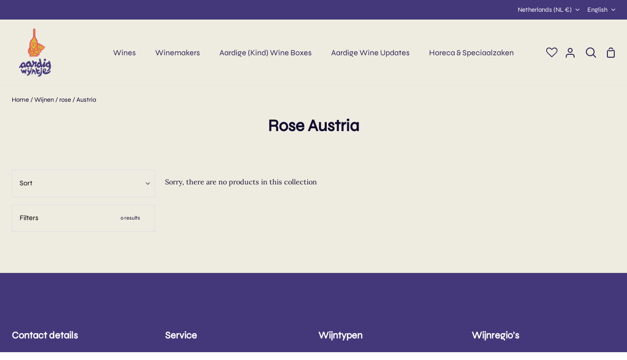

--- FILE ---
content_type: text/css
request_url: https://aardigwijntje.nl/cdn/shop/t/2/assets/studiodot.css?v=147083253825373022151705955080
body_size: 1085
content:
@font-face{font-family:Syne;src:url('//aardigwijntje.nl/cdn/shop/t/2/assets/Syne-Regular.ttf?v=158536458041358633091655723783') format("truetype")}.header__wrapper .logo__sticky{visibility:hidden;padding:10px 0}.header__wrapper.js__header__stuck .header__logo__link::before{padding-bottom:100%!important}.header__wrapper.js__header__stuck .logo__sticky{visibility:visible}.header__wrapper.js__header__stuck .logo__default{visibility:hidden!important}@media screen and (max-width:767px){.header__logo__link::before{padding-bottom:100%!important}}#dropdown-2d46995420af5b9668705977754a9c28 .header__grandparent__links .dropdown__family:first-child{display:none}@media screen and (max-width:767px){.header__logo.js__header__stuck .logo__sticky{visibility:visible}.header__logo.js__header__stuck .logo__default{visibility:hidden!important}}#shopify-section-header{background-color:var(--COLOR-NAV)}.popout--footer button.popout__toggle{font-family:var(--FONT-STACK-NAV);font-weight:var(--FONT-WEIGHT-BODY-MID);border-color:#fff}.popout--footer .popout-list{border:1px solid #fff!important}.popout--footer .popout-list__option span{color:#fff}.popout--toolbar .popout-list__item span,.popout--toolbar button{font-family:var(--FONT-STACK-NAV);font-weight:var(--FONT-WEIGHT-BODY-MID)}.header__desktop__buttons .ly-custom-1000{display:none}.header__desktop__buttons .ly-custom-1000 .ly-arrow{margin-left:0;margin-top:-2px}.header__desktop__buttons .ly-custom-1000 .ly-arrow path{stroke:var(--link)}.header__desktop__buttons .ly-custom-1000 .ly-custom-dropdown-current-inner{color:var(--link);font-family:var(--FONT-STACK-NAV);font-weight:var(--FONT-WEIGHT-BODY-MID)}.header__desktop__buttons .ly-custom-1000 .ly-icon{display:none}@media screen and (min-width:768px){.grid__item.grid__product-images{width:60%}.grid__item.grid__product-form{width:40%}}.product__form__wrapper .product-description{margin-top:20px}.section-padding.product-content-wrapper{padding-top:30px}.accordion__body p{font-size:15px!important}.product__subtitle{font-size:13px;text-decoration:underline}.product__submit__add{width:100%}.product-specs{margin-top:20px}.product-specs .title{font-weight:700;font-family:var(--FONT-STACK-HEADING)}.product-specs a,.product-specs span{font-family:var(--FONT-STACK-HEADING)}.product-specs a{text-decoration:underline}#shopify-section-template--15596822364322__default-newsletter{background-repeat:no-repeat;background-size:100%;padding:50px 0;margin-top:40px;background:#fdca5e;margin-bottom:40px}div.custom-scrollbar{display:none!important}a.article__card__title{font-family:var(--FONT-STACK-HEADING);font-size:19px}@media screen and (min-width:768px){.section-blog__inner .h1,.section-blog__inner .h2,.section-blog__inner .h3,.section-blog__inner h1,.section-blog__inner h2,.section-blog__inner h3,.section-columns__inner .h1,.section-columns__inner .h2,.section-columns__inner .h3,.section-columns__inner h1,.section-columns__inner h2,.section-columns__inner h3,.section-team__inner .h1,.section-team__inner .h2,.section-team__inner .h3,.section-team__inner h1,.section-team__inner h2,.section-team__inner h3{font-size:30px;margin-bottom:40px}}.quantity-wishlist-wrapper{display:flex}.quantity-wishlist-wrapper .wishlisthero-product-page-button-container{padding-top:4px}.quantity-wishlist-wrapper .wishlisthero-product-page-button-container button{font-size:18px!important;opacity:1!important}.quantity-wishlist-wrapper .__react_component_tooltip span{font-family:var(--FONT-STACK-NAV)!important;text-transform:none!important}.wishlisthero-customer-view-listing text{display:none!important}.MuiButton-label{color:var(--text)!important}.MuiCardContent-root .money{color:var(--text)!important}.wishlist-hero-list-card-header-added-on{display:none!important}.MuiButton-containedPrimary span{color:#fff!important}.MuiButtonBase-root svg{margin-right:10px}@media screen and (max-width:767px){.wishlist-hero-list-card-footer-add-all-to-cart,.wishlist-hero-list-card-footer-delete-all{display:block!important;margin:0 auto!important}}#wishlist-hero-shared-list-view{padding-top:30px}@media screen and (max-width:767px){#wishlist-hero-shared-list-view .jss18{float:none!important;margin:0 auto!important;display:block!important}#wishlist-hero-shared-list-view .jss18 .MuiButton-label{display:flex!important}}#wishlist-hero-shared-list-view .wishlisthero-customer-view-listing .MuiTypography-body1{font-size:calc(var(--font-3) * var(--FONT-ADJUST-BODY))!important}@media screen and (max-width:767px){#wishlist-hero-shared-list-view .wishlisthero-customer-view-listing .MuiTypography-body1{text-align:center!important}}#wishlist-hero-shared-list-view .wishlisthero-customer-view-listing .MuiTypography-body1 .MuiButton-label{font-size:calc(var(--font-3) * var(--FONT-ADJUST-BODY))!important}#wishlist-hero-shared-list-view h1 svg{display:none}.wishlist-hero-list-card{display:flex!important;flex-direction:column!important}.wishlist-hero-list-card .wishlist-hero-list-card-footer-add-to-cart{min-width:100%!important}.wishlist-hero-list-card .MuiLink-underlineHover{order:-1!important;font-family:var(--FONT-STACK-HEADING)!important;font-size:17px!important}.wishlist-hero-list-card .wishlist-hero-list-card-header{padding-left:0!important;padding-bottom:0!important;padding-top:10px!important}.wishlist-hero-list-card .wishlist-hero-list-card-header-product-name{min-height:auto!important}.wishlist-hero-list-card .wishlist-hero-list-card-footer{padding-top:0!important;margin-top:-31px!important;padding-left:0!important;padding-right:0!important}.wishlist-hero-list-card.MuiPaper-rounded{border-radius:0!important;background-color:transparent!important;box-shadow:none!important}.wishlist-hero-list-card .wishlist-hero-list-card-product-image{padding-top:140%!important}.wishlist-hero-list-card .MuiButtonGroup-fullWidth{flex-direction:column-reverse!important}.wishlist-hero-list-card .wishlist-hero-list-card-product-price{padding-bottom:0!important;padding-left:0!important}.wishlist-hero-list-card .wishlist-hero-list-card-product-price p{font-size:14px!important}.wishlist-hero-list-card .wishlist-hero-list-card-product-price .wishlist-hero-price-update{text-align:left!important;font-family:var(--FONT-STACK-HEADING)!important;font-weight:200!important}.wishlist-hero-list-card .MuiCardContent-root{padding-top:0!important}.wishlist-hero-list-card .MuiSvgIcon-root{width:18px!important;height:18px!important;margin-right:0!important}.filter__options .option{position:relative}.filter__options .option.rotate svg{transition:transform .3s;transform:rotate(90deg)}.filter__options .option .arrow{position:absolute;top:0;padding:0 15px;right:-25px;cursor:pointer}@media screen and (min-width:768px){.filter__options .option .arrow{right:-31px}}.filter__options .option .arrow svg{width:calc(10px * var(--FONT-ADJUST-BODY));height:calc(10px * var(--FONT-ADJUST-BODY));transition:transform .3s}.filter__options .option:hover a{text-decoration:underline}.filter__options .option.option-sub{margin-left:15px;display:none}.filter__options .option.option-sub.show{display:block}.filter__options .option a{display:flex;flex-direction:row}.filter__options .option label{position:initial}.filter__options .option.active a label:before{background-color:var(--COLOR-PRIMARY);border-color:var(--COLOR-PRIMARY)}.section-collection__head h2,.section-collection__inner h2{text-align:center}@media screen and (min-width:768px){.section-collection__head h2,.section-collection__inner h2{margin-bottom:40px}}.button-read-more{font-weight:700}.collection-breadcrumbs{padding-top:20px;font-size:13px;font-family:var(--FONT-STACK-HEADING)}.collection-breadcrumbs a:hover{text-decoration:underline}.rich-text-icons{display:flex;justify-content:space-between;margin:50px auto 0 auto;max-width:600px}.rich-text-icons p{margin-top:10px;max-width:180px;text-align:center;font-weight:700;font-size:15px;line-height:23px}.rich-text-icons svg{width:76px;height:auto;margin:0 20px}@media screen and (max-width:499px){.rich-text-icons svg{width:62px}}.rich-text-icons svg circle{fill:#45387a}.rich-text-icons svg path{fill:#eeece1}#wijnmakers .flickity-disabled-mobile{display:block}@media screen and (max-width:989px){#wijnmakers .mobile--nine-tenths{width:50%}}@media screen and (max-width:767px){#wijnmakers .mobile--nine-tenths{width:48%}}

--- FILE ---
content_type: text/javascript; charset=utf-8
request_url: https://aardigwijntje.nl/en/cart/update.js
body_size: 534
content:
{"token":"hWN7oSvkjjfoQmZG9BeDFeWA?key=e0bd5fad1fc2b5573b2cab8b4b17d281","note":null,"attributes":{"language":"en"},"original_total_price":0,"total_price":0,"total_discount":0,"total_weight":0.0,"item_count":0,"items":[],"requires_shipping":false,"currency":"EUR","items_subtotal_price":0,"cart_level_discount_applications":[],"discount_codes":[],"items_changelog":{"added":[]}}